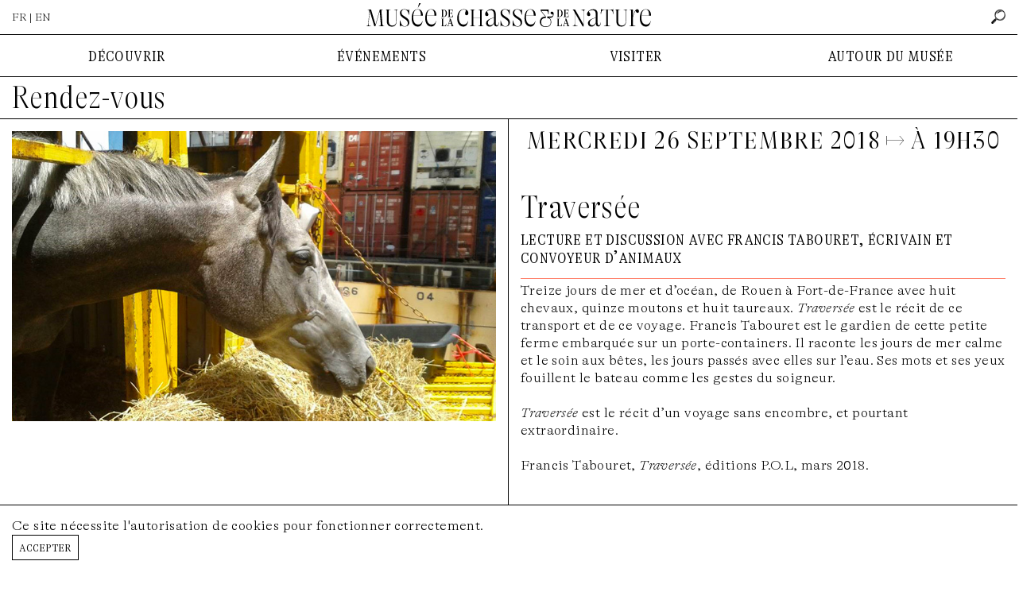

--- FILE ---
content_type: text/html; charset=UTF-8
request_url: https://www.chassenature.org/rendez-vous/traversee?year=2023
body_size: 27292
content:
<!DOCTYPE html>
<html lang="fr">
<head>
    <meta charset="utf-8">
    <meta http-equiv="X-UA-Compatible" content="IE=edge">
    <meta name="viewport" content="width=device-width, initial-scale=1">
    <title>Le Musée de la Chasse et de la Nature à Paris - Traversée</title>

        <link rel="canonical" href="https://www.chassenature.org/rendez-vous/traversee">
    <meta property="og:title" content="Traversée"/>
    <meta property="og:url" content="https://www.chassenature.org/rendez-vous/traversee"/>
    <meta property="og:image" content="https://www.chassenature.org/storage/162/traversee.jpg"/>
    <meta property="og:image:alt" content="Traversée">
    <meta property="og:description" content="Treize jours de mer et d’océan, de Rouen à Fort-de-France avec huit chevaux, quinze moutons et huit taureaux.&amp;nbsp;Traversée&amp;nbsp;est le récit de ce transport e..."/>
    <meta name="description" content="Treize jours de mer et d’océan, de Rouen à Fort-de-France avec huit chevaux, quinze moutons et huit taureaux.&amp;nbsp;Traversée&amp;nbsp;est le récit de ce transport e...">
    <meta property="og:site_name" content="Musée de la Chasse et de la Nature"/>
    <meta property="og:type" content="website"/>
    <meta name="twitter:card" content="summary_large_image">
    <meta name="twitter:site" content="@ChasseNature">
    <link rel="preload" as="font" href="https://www.chassenature.org/fonts/GTAlpina-Th.woff2" type="font/woff2" crossorigin="anonymous">
    <link rel="preload" as="font" href="https://www.chassenature.org/fonts/GTAlpinaFine-CnTh.woff2" type="font/woff2" crossorigin="anonymous">
    <link rel="preload" as="font" href="https://www.chassenature.org/fonts/GTAlpinaFine-CnThIt.woff2" type="font/woff2" crossorigin="anonymous">
    <link rel="apple-touch-icon" sizes="144x144" href="https://www.chassenature.org/apple-touch-icon.png">
    <link rel="icon" type="image/png" sizes="32x32" href="https://www.chassenature.org/favicon-32x32.png">
    <link rel="icon" type="image/png" sizes="16x16" href="https://www.chassenature.org/favicon-16x16.png">
    <link rel="manifest" href="https://www.chassenature.org/site.webmanifest">
    <link rel="mask-icon" href="https://www.chassenature.org/safari-pinned-tab.svg" color="#5bbad5">
    <meta name="msapplication-TileColor" content="#ffc40d">
    <meta name="theme-color" content="#ffffff">
    <link rel="stylesheet" type="text/css" href="https://www.chassenature.org/fonts/stylesheet.css" />
    <link rel="stylesheet" type="text/css" href="/css/site.css?id=d695c2710bd4228df915a741764837ac" />
    <link rel="stylesheet" type="text/css" href="/css/tiny-slider.css?id=afcf365e904cab0605984cb0e73114aa" />
    <script type="text/javascript" src="/js/site.js?id=d18c9b9635a19f616de9c0984bd7ce19"></script>
        <!-- Google tag (gtag.js) -->
<script async src="https://www.googletagmanager.com/gtag/js?id=G-WFW7FC3REZ"></script>
<script>
    window.dataLayer = window.dataLayer || [];
    function gtag(){dataLayer.push(arguments);}
    gtag('js', new Date());

    gtag('config', 'G-WFW7FC3REZ');
</script>
</head>
<body>
<input type="checkbox" id="nav-toggle" class="nav-toggle">
<div class="nav-top-mobile">
    <div class="lan">
                    FR &nbsp;|&nbsp; <a href="https://www.chassenature.org/en/rendez-vous/traversee">EN</a>
            </div>
    <label for="nav-toggle" class="nav-toggle-label">
        <span></span>
        <span></span>
        <span></span>
    </label>
</div>
<div class="nav-logo-mobile">
    <a href="https://www.chassenature.org"><img src="https://www.chassenature.org/images/logo/chassenature-logo-mobile.svg" alt="Musée de la Chasse et de la Nature" /></a>
</div>
<header class="">
    <ul class="nav-top">
        <li>
                            FR | <a href="https://www.chassenature.org/en/rendez-vous/traversee">EN</a>
                    </li>
        <li class="logo">
            <a href="https://www.chassenature.org"><img src="https://www.chassenature.org/images/logo/small/chassenature.svg" alt="Musée de la Chasse et de la Nature" /></a>
        </li>
        <li class="search-nav">
            <input class="hidden" id="search-input" type="text" name="search" placeholder="rechercher" />
        <a id="search" href="https://www.chassenature.org/search">
        <img src="https://www.chassenature.org/icons/search.png" alt="rechercher" />
    </a>
</li>
    </ul>

    </header>


<nav class="nav-menu">
    <ul class="nav-desktop">
        <li>
            DÉCOUVRIR
        </li>
        <li>
            ÉVÉNEMENTS
        </li>
        <li>
            VISITER
        </li>
        <li>
            AUTOUR DU MUSÉE
        </li>
    </ul>
    <div class="nav-submenu">
        <input type="checkbox" id="checkbox-nav-1" name="checkbox-nav" />
        <div>
            <ul>
                <li>
                    <label for="checkbox-nav-1">DÉCOUVRIR</label>
                </li>
                <li>
                    <a href="https://www.chassenature.org/le-musee">Le Musée</a>
                </li>
                <li>
                    <a href="https://www.chassenature.org/oeuvres">Œuvres choisies</a>
                </li>
                <li>
                    <a href="https://www.chassenature.org/visite-virtuelle">Visite virtuelle</a>

                </li>
                <li>
                    <a href="https://www.chassenature.org/la-fondation-francois-sommer">La Fondation François Sommer</a>
                </li>
            </ul>
        </div>

        <input type="checkbox" id="checkbox-nav-2" name="checkbox-nav" />
        <div>
            <ul>
                <li>
                    <label for="checkbox-nav-2">ÉVÉNEMENTS</label>

                </li>
                <li>
                    <a href="https://www.chassenature.org/expositions">Expositions</a>
                </li>
                <li>
                    <a href="https://www.chassenature.org/rendez-vous">Rendez-vous</a>
                </li>
            </ul>
        </div>

        <input type="checkbox" id="checkbox-nav-3" name="checkbox-nav" />
        <div>
            <ul>
                <li>
                    <label for="checkbox-nav-3">VISITER</label>
                </li>
                <li>
                    <a href="https://www.chassenature.org/acces-horaires">Accès/Horaires</a>
                </li>
                <li>
                    <a target="_blank" href="https://chassenature.tickeasy.com/fr-FR/accueil-billetterie">Billetterie</a>
                </li>
                <li>
                    <a target="_blank" href="https://chassenature.tickeasy.com/fr-FR/produits?famille=2108830974750400023">Enfants et familles</a>
                </li>
                <li>
                    <a href="https://www.chassenature.org/reservations-groupes">Réservations groupes</a>
                </li>
            </ul>
        </div>

        <input type="checkbox" id="checkbox-nav-4" name="checkbox-nav" />
        <div class="last">
            <ul>
                <li>
                    <label for="checkbox-nav-4">AUTOUR DU MUSÉE</label>
                </li>
                <li>
                    <a href="https://www.chassenature.org/podcasts">Podcasts</a>
                </li>
                <li>
                    <a href="https://www.chassenature.org/videos">Vidéos</a>
                </li>
                <li>
                    <a href="https://www.chassenature.org/billebaude">Revue <i>Billebaude</i> </a>
                </li>
                <li>
                    <a href="https://www.chassenature.org/documentaires">Fonds Documentaires</a>
                </li>
                <li>
                    <a href="https://www.chassenature.org/librairie-boutique">Librairie-boutique</a>
                </li>
            </ul>

        </div>

        <ul class="nav-secondary">
    <li>
        <a href="https://www.chassenature.org/contact">nous contacter</a>
    </li>
    <li>
        <a href="https://www.chassenature.org/livre-dor">livre d&#039;or</a>
    </li>
    <li>
        <a href="https://www.chassenature.org/amis-du-musee">amis du musée</a>
    </li>
    <li>
        <a href="https://www.chassenature.org/candidatures">candidatures</a>
    </li>
    <li>
        <a href="https://www.chassenature.org/presse">presse</a>
    </li>
</ul>
    </div>

</nav>
<main class="bg">
    <section class="rendezvous-view">
        <h1>
            <a href="https://www.chassenature.org/rendez-vous">Rendez-vous</a>
        </h1>

        <article>
            <div>
                <div class="article-media">
                    <div class="image-view">
    <div>
        <div class="image-view-element image-overlay-trigger">
            <div class="image image-5-3">
        <img src="https://www.chassenature.org/storage/162/traversee.jpg" alt="traversee">

    </div>
        </div>
        <div class="image-view-caption">
                        
                    </div>
    </div>
</div>
                </div>
            </div>
            <div>
                <h3 class="date">
                    mercredi 26 septembre 2018 <!-- mercredi 26 septembre 2018 -->
                                        ↦ À 19H30
                                    </h3>

                <h1>
                   Traversée
                </h1>

                                <div class="subtitle">
                    Lecture et discussion avec Francis Tabouret, écrivain et convoyeur d’animaux
                </div>
                
                
                
                                <div class="intro">
                    <p>Treize jours de mer et d’océan, de Rouen à Fort-de-France avec huit chevaux, quinze moutons et huit taureaux.&nbsp;<em>Traversée</em>&nbsp;est le récit de ce transport et de ce voyage. Francis Tabouret est le gardien de cette petite ferme embarquée sur un porte-containers. Il raconte les jours de mer calme et le soin aux bêtes, les jours passés avec elles sur l’eau. Ses mots et ses yeux fouillent le bateau comme les gestes du soigneur.&nbsp;</p><p><br></p><p><em>Traversée</em> est le récit d’un voyage sans encombre, et pourtant extraordinaire.</p><p><br></p><p>Francis Tabouret,&nbsp;<em>Traversée</em>, éditions P.O.L, mars 2018.</p>
                </div>
                                
                
                <div class="partners">
    </div>
            </div>
        </article>

        <div class="article-tabs">
            <input type="radio" id="tab-1" name="tab-group-1">

            <ul class="tabs">
                <li class="tab">
                    <label class="tab-label" for="tab-1">Informations pratiques</label>
                </li>
                <li class="tab">
                    <ul class="share">
   <li>
        Partager
   </li>
    <li>
        <a target="_blank" href="https://www.facebook.com/sharer/sharer.php?u=https://www.chassenature.org/rendez-vous/traversee"><img src="https://www.chassenature.org/icons/facebook.png" alt="Facebook" /></a>
    </li>
    <li>
        <a target="_blank" href="http://www.twitter.com/share?url=https://www.chassenature.org/rendez-vous/traversee"><img src="https://www.chassenature.org/icons/twitter.png" alt="Twitter" /></a>
    </li>
</ul>
                </li>
            </ul>

            <div class="tab-content">
                <div>
                
                </div>
                <div>
                                    </div>
            </div>
        </div>
    </section>

    <section class="rendezvous-index">
        <h3>
            rendez-vous à venir
        </h3>
        <div class="row">
        <div class="frame-a box col-rdv col-4" href="https://www.chassenature.org/rendez-vous/ateliers-jeune-public-autour-de-la-licorne-l-etoile-et-la-lune">
    <span class="frame-a__side t f2"></span>
    <span class="frame-a__side b f2"></span>
    <span class="frame-a__side l f2"></span>
    <span class="frame-a__side r f2"></span>
        <a class="frame-a__slot" href="https://www.chassenature.org/rendez-vous/ateliers-jeune-public-autour-de-la-licorne-l-etoile-et-la-lune">
        <div class="box-image">
            <div class="image image-5-3">
                <img  srcset="https://www.chassenature.org/storage/1381/responsive-images/5___media_library_original_908_543.png 908w, https://www.chassenature.org/storage/1381/responsive-images/5___media_library_original_759_454.png 759w, https://www.chassenature.org/storage/1381/responsive-images/5___media_library_original_635_380.png 635w, https://www.chassenature.org/storage/1381/responsive-images/5___media_library_original_531_318.png 531w, https://www.chassenature.org/storage/1381/responsive-images/5___media_library_original_444_266.png 444w, https://www.chassenature.org/storage/1381/responsive-images/5___media_library_original_372_222.png 372w, https://www.chassenature.org/storage/1381/responsive-images/5___media_library_original_311_186.png 311w, https://www.chassenature.org/storage/1381/responsive-images/5___media_library_original_260_155.png 260w, https://www.chassenature.org/storage/1381/responsive-images/5___media_library_original_218_130.png 218w, https://www.chassenature.org/storage/1381/responsive-images/5___media_library_original_182_109.png 182w, https://www.chassenature.org/storage/1381/responsive-images/5___media_library_original_152_91.png 152w, https://www.chassenature.org/storage/1381/responsive-images/5___media_library_original_127_76.png 127w, https://www.chassenature.org/storage/1381/responsive-images/5___media_library_original_106_63.png 106w, [data-uri] 32w" onload="window.requestAnimationFrame(function(){if(!(size=getBoundingClientRect().width))return;onload=null;sizes=Math.ceil(size/window.innerWidth*100)+'vw';});" sizes="1px" src="https://www.chassenature.org/storage/1381/5.png" width="908" height="543" alt="5.png">

            </div>
        </div>
        <div class="box-body">
            <h2>Ateliers jeune public autour de "La licorne, l'étoile et la lune"</h2>
            <div class="subtitle">
                création en famille
            </div>
            <div class="date">
                🕢 du 21 janvier au 28 janvier 2026, 
            </div>
        </div>
    </a>
    </div>
        <div class="frame-a box col-rdv col-4" href="https://www.chassenature.org/rendez-vous/les-rencontres-de-la-librairie-avec-christophe-dabitch-et-nylso">
    <span class="frame-a__side t f0"></span>
    <span class="frame-a__side b f0"></span>
    <span class="frame-a__side l f0"></span>
    <span class="frame-a__side r f0"></span>
        <a class="frame-a__slot" href="https://www.chassenature.org/rendez-vous/les-rencontres-de-la-librairie-avec-christophe-dabitch-et-nylso">
        <div class="box-image">
            <div class="image image-5-3">
                <img  srcset="https://www.chassenature.org/storage/1444/responsive-images/1___media_library_original_908_543.png 908w, https://www.chassenature.org/storage/1444/responsive-images/1___media_library_original_759_454.png 759w, https://www.chassenature.org/storage/1444/responsive-images/1___media_library_original_635_380.png 635w, https://www.chassenature.org/storage/1444/responsive-images/1___media_library_original_531_318.png 531w, https://www.chassenature.org/storage/1444/responsive-images/1___media_library_original_444_266.png 444w, https://www.chassenature.org/storage/1444/responsive-images/1___media_library_original_372_222.png 372w, https://www.chassenature.org/storage/1444/responsive-images/1___media_library_original_311_186.png 311w, https://www.chassenature.org/storage/1444/responsive-images/1___media_library_original_260_155.png 260w, https://www.chassenature.org/storage/1444/responsive-images/1___media_library_original_218_130.png 218w, https://www.chassenature.org/storage/1444/responsive-images/1___media_library_original_182_109.png 182w, [data-uri] 32w" onload="window.requestAnimationFrame(function(){if(!(size=getBoundingClientRect().width))return;onload=null;sizes=Math.ceil(size/window.innerWidth*100)+'vw';});" sizes="1px" src="https://www.chassenature.org/storage/1444/1.png" width="908" height="543" alt="1.png">

            </div>
        </div>
        <div class="box-body">
            <h2>Les rencontres de la librairie avec Christophe Dabitch et Nylso</h2>
            <div class="subtitle">
                L’homme à la licorne
            </div>
            <div class="date">
                🕢 mercredi 21 janvier 2026, 19h30
            </div>
        </div>
    </a>
    </div>
        <div class="frame-a box col-rdv col-4" href="https://www.chassenature.org/rendez-vous/vacances-en-couleurs-avec-l-artiste-sarah-despoisse">
    <span class="frame-a__side t f0"></span>
    <span class="frame-a__side b f0"></span>
    <span class="frame-a__side l f0"></span>
    <span class="frame-a__side r f0"></span>
        <a class="frame-a__slot" href="https://www.chassenature.org/rendez-vous/vacances-en-couleurs-avec-l-artiste-sarah-despoisse">
        <div class="box-image">
            <div class="image image-5-3">
                <img  srcset="https://www.chassenature.org/storage/1377/responsive-images/1___media_library_original_908_543.png 908w, https://www.chassenature.org/storage/1377/responsive-images/1___media_library_original_759_454.png 759w, https://www.chassenature.org/storage/1377/responsive-images/1___media_library_original_635_380.png 635w, https://www.chassenature.org/storage/1377/responsive-images/1___media_library_original_531_318.png 531w, https://www.chassenature.org/storage/1377/responsive-images/1___media_library_original_444_266.png 444w, https://www.chassenature.org/storage/1377/responsive-images/1___media_library_original_372_222.png 372w, https://www.chassenature.org/storage/1377/responsive-images/1___media_library_original_311_186.png 311w, https://www.chassenature.org/storage/1377/responsive-images/1___media_library_original_260_155.png 260w, https://www.chassenature.org/storage/1377/responsive-images/1___media_library_original_218_130.png 218w, https://www.chassenature.org/storage/1377/responsive-images/1___media_library_original_182_109.png 182w, https://www.chassenature.org/storage/1377/responsive-images/1___media_library_original_152_91.png 152w, https://www.chassenature.org/storage/1377/responsive-images/1___media_library_original_127_76.png 127w, https://www.chassenature.org/storage/1377/responsive-images/1___media_library_original_106_63.png 106w, https://www.chassenature.org/storage/1377/responsive-images/1___media_library_original_89_53.png 89w, [data-uri] 32w" onload="window.requestAnimationFrame(function(){if(!(size=getBoundingClientRect().width))return;onload=null;sizes=Math.ceil(size/window.innerWidth*100)+'vw';});" sizes="1px" src="https://www.chassenature.org/storage/1377/1.png" width="908" height="543" alt="1.png">

            </div>
        </div>
        <div class="box-body">
            <h2>Vacances en couleurs avec l'artiste Sarah Despoisse</h2>
            <div class="subtitle">
                Atelier jeune public avec l'artiste Sarah Despoisse
            </div>
            <div class="date">
                🕢 du 26 janvier au  6 mars 2026, 
            </div>
        </div>
    </a>
    </div>
        <div class="frame-a box col-rdv col-4" href="https://www.chassenature.org/rendez-vous/lire-la-nature-2026">
    <span class="frame-a__side t f1"></span>
    <span class="frame-a__side b f1"></span>
    <span class="frame-a__side l f1"></span>
    <span class="frame-a__side r f1"></span>
        <a class="frame-a__slot" href="https://www.chassenature.org/rendez-vous/lire-la-nature-2026">
        <div class="box-image">
            <div class="image image-5-3">
                <img  srcset="https://www.chassenature.org/storage/1416/responsive-images/Design-sans-titre-%285%29___media_library_original_1239_800.png 1239w, https://www.chassenature.org/storage/1416/responsive-images/Design-sans-titre-%285%29___media_library_original_1036_669.png 1036w, https://www.chassenature.org/storage/1416/responsive-images/Design-sans-titre-%285%29___media_library_original_867_560.png 867w, https://www.chassenature.org/storage/1416/responsive-images/Design-sans-titre-%285%29___media_library_original_725_468.png 725w, https://www.chassenature.org/storage/1416/responsive-images/Design-sans-titre-%285%29___media_library_original_607_392.png 607w, https://www.chassenature.org/storage/1416/responsive-images/Design-sans-titre-%285%29___media_library_original_507_327.png 507w, https://www.chassenature.org/storage/1416/responsive-images/Design-sans-titre-%285%29___media_library_original_424_274.png 424w, https://www.chassenature.org/storage/1416/responsive-images/Design-sans-titre-%285%29___media_library_original_355_229.png 355w, https://www.chassenature.org/storage/1416/responsive-images/Design-sans-titre-%285%29___media_library_original_297_192.png 297w, https://www.chassenature.org/storage/1416/responsive-images/Design-sans-titre-%285%29___media_library_original_248_160.png 248w, https://www.chassenature.org/storage/1416/responsive-images/Design-sans-titre-%285%29___media_library_original_208_134.png 208w, https://www.chassenature.org/storage/1416/responsive-images/Design-sans-titre-%285%29___media_library_original_174_112.png 174w, https://www.chassenature.org/storage/1416/responsive-images/Design-sans-titre-%285%29___media_library_original_145_94.png 145w, [data-uri] 32w" onload="window.requestAnimationFrame(function(){if(!(size=getBoundingClientRect().width))return;onload=null;sizes=Math.ceil(size/window.innerWidth*100)+'vw';});" sizes="1px" src="https://www.chassenature.org/storage/1416/Design-sans-titre-(5).png" width="1239" height="800" alt="Design sans titre (5).png">

            </div>
        </div>
        <div class="box-body">
            <h2>Lire la nature 2026</h2>
            <div class="subtitle">
                demandez le programme, changez de regard sur le vivant
            </div>
            <div class="date">
                🕢 du 31 janvier au  1 février 2026, 10H-19H
            </div>
        </div>
    </a>
    </div>
    </div>
    </section>
    <section class="rendezvous-index rendezvous-archive">
    <h3>rendez-vous passés</h3>
    <ul class="filter">
    
    <li>
        <a class="archive-list-link " data-url="https://www.chassenature.org/rendez-vous/2026" href="https://www.chassenature.org/rendez-vous/traversee?year=2026">2026</a>
    </li>
    <li>
        <a class="archive-list-link " data-url="https://www.chassenature.org/rendez-vous/2025" href="https://www.chassenature.org/rendez-vous/traversee?year=2025">2025</a>
    </li>
    <li>
        <a class="archive-list-link " data-url="https://www.chassenature.org/rendez-vous/2024" href="https://www.chassenature.org/rendez-vous/traversee?year=2024">2024</a>
    </li>
    <li>
        <a class="archive-list-link  current " data-url="https://www.chassenature.org/rendez-vous/2023" href="https://www.chassenature.org/rendez-vous/traversee?year=2023">2023</a>
    </li>
    <li>
        <a class="archive-list-link " data-url="https://www.chassenature.org/rendez-vous/2022" href="https://www.chassenature.org/rendez-vous/traversee?year=2022">2022</a>
    </li>
    <li>
        <a class="archive-list-link " data-url="https://www.chassenature.org/rendez-vous/2021" href="https://www.chassenature.org/rendez-vous/traversee?year=2021">2021</a>
    </li>
    <li>
        <a class="archive-list-link " data-url="https://www.chassenature.org/rendez-vous/2019" href="https://www.chassenature.org/rendez-vous/traversee?year=2019">2019</a>
    </li>
    <li>
        <a class="archive-list-link " data-url="https://www.chassenature.org/rendez-vous/2018" href="https://www.chassenature.org/rendez-vous/traversee?year=2018">2018</a>
    </li>
    <li>
        <a class="archive-list-link " data-url="https://www.chassenature.org/rendez-vous/2017" href="https://www.chassenature.org/rendez-vous/traversee?year=2017">2017</a>
    </li>
    <li>
        <a class="archive-list-link " data-url="https://www.chassenature.org/rendez-vous/2016" href="https://www.chassenature.org/rendez-vous/traversee?year=2016">2016</a>
    </li>
</ul>
<div class="row" id="archive-list">
    <div class="frame-a box col-rdv col-4" href="https://www.chassenature.org/rendez-vous/le-vin-et-nous-une-passion-tourmentee">
    <span class="frame-a__side t f0"></span>
    <span class="frame-a__side b f0"></span>
    <span class="frame-a__side l f0"></span>
    <span class="frame-a__side r f0"></span>
        <a class="frame-a__slot" href="https://www.chassenature.org/rendez-vous/le-vin-et-nous-une-passion-tourmentee">
        <div class="box-image">
            <div class="image image-5-3">
                <img  srcset="https://www.chassenature.org/storage/1064/responsive-images/Design-sans-titre-%2853%29___media_library_original_908_543.jpg 908w, https://www.chassenature.org/storage/1064/responsive-images/Design-sans-titre-%2853%29___media_library_original_759_454.jpg 759w, https://www.chassenature.org/storage/1064/responsive-images/Design-sans-titre-%2853%29___media_library_original_635_380.jpg 635w, https://www.chassenature.org/storage/1064/responsive-images/Design-sans-titre-%2853%29___media_library_original_531_318.jpg 531w, https://www.chassenature.org/storage/1064/responsive-images/Design-sans-titre-%2853%29___media_library_original_444_266.jpg 444w, [data-uri] 32w" onload="window.requestAnimationFrame(function(){if(!(size=getBoundingClientRect().width))return;onload=null;sizes=Math.ceil(size/window.innerWidth*100)+'vw';});" sizes="1px" src="https://www.chassenature.org/storage/1064/Design-sans-titre-(53).jpg" width="908" height="543" alt="Design sans titre (53).jpg">

            </div>
        </div>
        <div class="box-body">
            <h4>Le vin et nous, une passion tourmentée ?</h4>
            <div class="subtitle">
                Nocturne avec la revue ZADIG
            </div>
            <div class="date">
                🕢 mercredi 13 décembre 2023, 20h
            </div>
        </div>
    </a>
    </div>
        <div class="frame-a box col-rdv col-4" href="https://www.chassenature.org/rendez-vous/sans-reserve">
    <span class="frame-a__side t f1"></span>
    <span class="frame-a__side b f1"></span>
    <span class="frame-a__side l f1"></span>
    <span class="frame-a__side r f1"></span>
        <a class="frame-a__slot" href="https://www.chassenature.org/rendez-vous/sans-reserve">
        <div class="box-image">
            <div class="image image-5-3">
                <img  srcset="https://www.chassenature.org/storage/998/responsive-images/Design-sans-titre-%2828%29___media_library_original_908_543.jpg 908w, https://www.chassenature.org/storage/998/responsive-images/Design-sans-titre-%2828%29___media_library_original_759_454.jpg 759w, https://www.chassenature.org/storage/998/responsive-images/Design-sans-titre-%2828%29___media_library_original_635_380.jpg 635w, https://www.chassenature.org/storage/998/responsive-images/Design-sans-titre-%2828%29___media_library_original_531_318.jpg 531w, https://www.chassenature.org/storage/998/responsive-images/Design-sans-titre-%2828%29___media_library_original_444_266.jpg 444w, https://www.chassenature.org/storage/998/responsive-images/Design-sans-titre-%2828%29___media_library_original_372_222.jpg 372w, https://www.chassenature.org/storage/998/responsive-images/Design-sans-titre-%2828%29___media_library_original_311_186.jpg 311w, https://www.chassenature.org/storage/998/responsive-images/Design-sans-titre-%2828%29___media_library_original_260_155.jpg 260w, [data-uri] 32w" onload="window.requestAnimationFrame(function(){if(!(size=getBoundingClientRect().width))return;onload=null;sizes=Math.ceil(size/window.innerWidth*100)+'vw';});" sizes="1px" src="https://www.chassenature.org/storage/998/Design-sans-titre-(28).jpg" width="908" height="543" alt="Design sans titre (28).jpg">

            </div>
        </div>
        <div class="box-body">
            <h4>sans réserve</h4>
            <div class="subtitle">
                LE NOUVEAU RENDEZ-VOUS DE LA CRÉATION ENGAGÉE POUR L’ÉCOLOGIE, par COAL
            </div>
            <div class="date">
                🕢 mercredi  6 décembre 2023, 11h-21h30
            </div>
        </div>
    </a>
    </div>
        <div class="frame-a box col-rdv col-4" href="https://www.chassenature.org/rendez-vous/le-cheval-a-paris">
    <span class="frame-a__side t f0"></span>
    <span class="frame-a__side b f0"></span>
    <span class="frame-a__side l f0"></span>
    <span class="frame-a__side r f0"></span>
        <a class="frame-a__slot" href="https://www.chassenature.org/rendez-vous/le-cheval-a-paris">
        <div class="box-image">
            <div class="image image-5-3">
                <img  srcset="https://www.chassenature.org/storage/1054/responsive-images/Design-sans-titre-%2848%29___media_library_original_908_543.jpg 908w, https://www.chassenature.org/storage/1054/responsive-images/Design-sans-titre-%2848%29___media_library_original_759_454.jpg 759w, https://www.chassenature.org/storage/1054/responsive-images/Design-sans-titre-%2848%29___media_library_original_635_380.jpg 635w, https://www.chassenature.org/storage/1054/responsive-images/Design-sans-titre-%2848%29___media_library_original_531_318.jpg 531w, [data-uri] 32w" onload="window.requestAnimationFrame(function(){if(!(size=getBoundingClientRect().width))return;onload=null;sizes=Math.ceil(size/window.innerWidth*100)+'vw';});" sizes="1px" src="https://www.chassenature.org/storage/1054/Design-sans-titre-(48).jpg" width="908" height="543" alt="Design sans titre (48).jpg">

            </div>
        </div>
        <div class="box-body">
            <h4>Le cheval à Paris</h4>
            <div class="subtitle">
                Colloque de la Mission Française pour la Culture Équestre
            </div>
            <div class="date">
                🕢 mardi  5 décembre 2023, 9h-18h
            </div>
        </div>
    </a>
    </div>
        <div class="frame-a box col-rdv col-4" href="https://www.chassenature.org/rendez-vous/une-visite-exceptionnelle-avec-l-artiste-maria-loizidou">
    <span class="frame-a__side t f1"></span>
    <span class="frame-a__side b f1"></span>
    <span class="frame-a__side l f1"></span>
    <span class="frame-a__side r f1"></span>
        <a class="frame-a__slot" href="https://www.chassenature.org/rendez-vous/une-visite-exceptionnelle-avec-l-artiste-maria-loizidou">
        <div class="box-image">
            <div class="image image-5-3">
                <img  srcset="https://www.chassenature.org/storage/1065/responsive-images/Design-sans-titre-%286%29___media_library_original_908_543.png 908w, https://www.chassenature.org/storage/1065/responsive-images/Design-sans-titre-%286%29___media_library_original_759_454.png 759w, https://www.chassenature.org/storage/1065/responsive-images/Design-sans-titre-%286%29___media_library_original_635_380.png 635w, https://www.chassenature.org/storage/1065/responsive-images/Design-sans-titre-%286%29___media_library_original_531_318.png 531w, https://www.chassenature.org/storage/1065/responsive-images/Design-sans-titre-%286%29___media_library_original_444_266.png 444w, https://www.chassenature.org/storage/1065/responsive-images/Design-sans-titre-%286%29___media_library_original_372_222.png 372w, https://www.chassenature.org/storage/1065/responsive-images/Design-sans-titre-%286%29___media_library_original_311_186.png 311w, https://www.chassenature.org/storage/1065/responsive-images/Design-sans-titre-%286%29___media_library_original_260_155.png 260w, https://www.chassenature.org/storage/1065/responsive-images/Design-sans-titre-%286%29___media_library_original_218_130.png 218w, https://www.chassenature.org/storage/1065/responsive-images/Design-sans-titre-%286%29___media_library_original_182_109.png 182w, https://www.chassenature.org/storage/1065/responsive-images/Design-sans-titre-%286%29___media_library_original_152_91.png 152w, https://www.chassenature.org/storage/1065/responsive-images/Design-sans-titre-%286%29___media_library_original_127_76.png 127w, https://www.chassenature.org/storage/1065/responsive-images/Design-sans-titre-%286%29___media_library_original_106_63.png 106w, [data-uri] 32w" onload="window.requestAnimationFrame(function(){if(!(size=getBoundingClientRect().width))return;onload=null;sizes=Math.ceil(size/window.innerWidth*100)+'vw';});" sizes="1px" src="https://www.chassenature.org/storage/1065/Design-sans-titre-(6).png" width="908" height="543" alt="Design sans titre (6).png">

            </div>
        </div>
        <div class="box-body">
            <h4>Une visite exceptionnelle avec l'artiste Maria Loizidou</h4>
            <div class="subtitle">
                Installtion "Moi Balbuzard Migrant"
            </div>
            <div class="date">
                🕢 samedi  2 décembre 2023, 15h-16h30
            </div>
        </div>
    </a>
    </div>
        <div class="frame-a box col-rdv col-4" href="https://www.chassenature.org/rendez-vous/les-petites-conferences-lumieres-pour-enfants">
    <span class="frame-a__side t f1"></span>
    <span class="frame-a__side b f1"></span>
    <span class="frame-a__side l f1"></span>
    <span class="frame-a__side r f1"></span>
        <a class="frame-a__slot" href="https://www.chassenature.org/rendez-vous/les-petites-conferences-lumieres-pour-enfants">
        <div class="box-image">
            <div class="image image-5-3">
                <img  srcset="https://www.chassenature.org/storage/1060/responsive-images/Design-sans-titre-%2852%29___media_library_original_908_543.jpg 908w, https://www.chassenature.org/storage/1060/responsive-images/Design-sans-titre-%2852%29___media_library_original_759_454.jpg 759w, https://www.chassenature.org/storage/1060/responsive-images/Design-sans-titre-%2852%29___media_library_original_635_380.jpg 635w, https://www.chassenature.org/storage/1060/responsive-images/Design-sans-titre-%2852%29___media_library_original_531_318.jpg 531w, https://www.chassenature.org/storage/1060/responsive-images/Design-sans-titre-%2852%29___media_library_original_444_266.jpg 444w, https://www.chassenature.org/storage/1060/responsive-images/Design-sans-titre-%2852%29___media_library_original_372_222.jpg 372w, https://www.chassenature.org/storage/1060/responsive-images/Design-sans-titre-%2852%29___media_library_original_311_186.jpg 311w, [data-uri] 32w" onload="window.requestAnimationFrame(function(){if(!(size=getBoundingClientRect().width))return;onload=null;sizes=Math.ceil(size/window.innerWidth*100)+'vw';});" sizes="1px" src="https://www.chassenature.org/storage/1060/Design-sans-titre-(52).jpg" width="908" height="543" alt="Design sans titre (52).jpg">

            </div>
        </div>
        <div class="box-body">
            <h4>Les petites conférences « Lumières pour enfants »</h4>
            <div class="subtitle">
                La cabane par Gilles Tiberghien, conférence Jeune public à partir de 8 ans
            </div>
            <div class="date">
                🕢 dimanche 26 novembre 2023, 15h
            </div>
        </div>
    </a>
    </div>
        <div class="frame-a box col-rdv col-4" href="https://www.chassenature.org/rendez-vous/animaux-prestige-et-luxe">
    <span class="frame-a__side t f0"></span>
    <span class="frame-a__side b f0"></span>
    <span class="frame-a__side l f0"></span>
    <span class="frame-a__side r f0"></span>
        <a class="frame-a__slot" href="https://www.chassenature.org/rendez-vous/animaux-prestige-et-luxe">
        <div class="box-image">
            <div class="image image-5-3">
                <img  srcset="https://www.chassenature.org/storage/1053/responsive-images/Design-sans-titre-%2848%29___media_library_original_908_543.jpg 908w, https://www.chassenature.org/storage/1053/responsive-images/Design-sans-titre-%2848%29___media_library_original_759_454.jpg 759w, https://www.chassenature.org/storage/1053/responsive-images/Design-sans-titre-%2848%29___media_library_original_635_380.jpg 635w, https://www.chassenature.org/storage/1053/responsive-images/Design-sans-titre-%2848%29___media_library_original_531_318.jpg 531w, https://www.chassenature.org/storage/1053/responsive-images/Design-sans-titre-%2848%29___media_library_original_444_266.jpg 444w, https://www.chassenature.org/storage/1053/responsive-images/Design-sans-titre-%2848%29___media_library_original_372_222.jpg 372w, https://www.chassenature.org/storage/1053/responsive-images/Design-sans-titre-%2848%29___media_library_original_311_186.jpg 311w, [data-uri] 32w" onload="window.requestAnimationFrame(function(){if(!(size=getBoundingClientRect().width))return;onload=null;sizes=Math.ceil(size/window.innerWidth*100)+'vw';});" sizes="1px" src="https://www.chassenature.org/storage/1053/Design-sans-titre-(48).jpg" width="908" height="543" alt="Design sans titre (48).jpg">

            </div>
        </div>
        <div class="box-body">
            <h4>ANIMAUX, PRESTIGE ET LUXE</h4>
            <div class="subtitle">
                Journée d’étude de la Société d’éthnozootechnie (SEZ)
            </div>
            <div class="date">
                🕢 jeudi 23 novembre 2023, 9h45-17h30
            </div>
        </div>
    </a>
    </div>
        <div class="frame-a box col-rdv col-4" href="https://www.chassenature.org/rendez-vous/le-sanglier-bete-noire-de-nos-campagnes">
    <span class="frame-a__side t f1"></span>
    <span class="frame-a__side b f1"></span>
    <span class="frame-a__side l f1"></span>
    <span class="frame-a__side r f1"></span>
        <a class="frame-a__slot" href="https://www.chassenature.org/rendez-vous/le-sanglier-bete-noire-de-nos-campagnes">
        <div class="box-image">
            <div class="image image-5-3">
                <img  srcset="https://www.chassenature.org/storage/1046/responsive-images/2___media_library_original_1239_800.png 1239w, https://www.chassenature.org/storage/1046/responsive-images/2___media_library_original_1036_669.png 1036w, https://www.chassenature.org/storage/1046/responsive-images/2___media_library_original_867_560.png 867w, https://www.chassenature.org/storage/1046/responsive-images/2___media_library_original_725_468.png 725w, https://www.chassenature.org/storage/1046/responsive-images/2___media_library_original_607_392.png 607w, https://www.chassenature.org/storage/1046/responsive-images/2___media_library_original_507_327.png 507w, https://www.chassenature.org/storage/1046/responsive-images/2___media_library_original_424_274.png 424w, https://www.chassenature.org/storage/1046/responsive-images/2___media_library_original_355_229.png 355w, https://www.chassenature.org/storage/1046/responsive-images/2___media_library_original_297_192.png 297w, https://www.chassenature.org/storage/1046/responsive-images/2___media_library_original_248_160.png 248w, https://www.chassenature.org/storage/1046/responsive-images/2___media_library_original_208_134.png 208w, https://www.chassenature.org/storage/1046/responsive-images/2___media_library_original_174_112.png 174w, https://www.chassenature.org/storage/1046/responsive-images/2___media_library_original_145_94.png 145w, https://www.chassenature.org/storage/1046/responsive-images/2___media_library_original_121_78.png 121w, https://www.chassenature.org/storage/1046/responsive-images/2___media_library_original_102_66.png 102w, [data-uri] 32w" onload="window.requestAnimationFrame(function(){if(!(size=getBoundingClientRect().width))return;onload=null;sizes=Math.ceil(size/window.innerWidth*100)+'vw';});" sizes="1px" src="https://www.chassenature.org/storage/1046/2.png" width="1239" height="800" alt="2.png">

            </div>
        </div>
        <div class="box-body">
            <h4>Le sanglier, bête noire de nos campagnes ?</h4>
            <div class="subtitle">
                Les Rencontres Homme-Nature #4
            </div>
            <div class="date">
                🕢 mercredi 22 novembre 2023, 19h00
            </div>
        </div>
    </a>
    </div>
        <div class="frame-a box col-rdv col-4" href="https://www.chassenature.org/rendez-vous/les-dedicaces-de-la-librairie-du-musee">
    <span class="frame-a__side t f0"></span>
    <span class="frame-a__side b f0"></span>
    <span class="frame-a__side l f0"></span>
    <span class="frame-a__side r f0"></span>
        <a class="frame-a__slot" href="https://www.chassenature.org/rendez-vous/les-dedicaces-de-la-librairie-du-musee">
        <div class="box-image">
            <div class="image image-5-3">
                <img  srcset="https://www.chassenature.org/storage/1056/responsive-images/Design-sans-titre-%2850%29___media_library_original_908_543.jpg 908w, https://www.chassenature.org/storage/1056/responsive-images/Design-sans-titre-%2850%29___media_library_original_759_454.jpg 759w, https://www.chassenature.org/storage/1056/responsive-images/Design-sans-titre-%2850%29___media_library_original_635_380.jpg 635w, https://www.chassenature.org/storage/1056/responsive-images/Design-sans-titre-%2850%29___media_library_original_531_318.jpg 531w, https://www.chassenature.org/storage/1056/responsive-images/Design-sans-titre-%2850%29___media_library_original_444_266.jpg 444w, https://www.chassenature.org/storage/1056/responsive-images/Design-sans-titre-%2850%29___media_library_original_372_222.jpg 372w, https://www.chassenature.org/storage/1056/responsive-images/Design-sans-titre-%2850%29___media_library_original_311_186.jpg 311w, [data-uri] 32w" onload="window.requestAnimationFrame(function(){if(!(size=getBoundingClientRect().width))return;onload=null;sizes=Math.ceil(size/window.innerWidth*100)+'vw';});" sizes="1px" src="https://www.chassenature.org/storage/1056/Design-sans-titre-(50).jpg" width="908" height="543" alt="Design sans titre (50).jpg">

            </div>
        </div>
        <div class="box-body">
            <h4>Les dédicaces de la librairie du musée</h4>
            <div class="subtitle">
                Lancement du numéro "Imaginaires de la chasse" de la revue "La Grande Oreille"
            </div>
            <div class="date">
                🕢 jeudi 16 novembre 2023, 19:00
            </div>
        </div>
    </a>
    </div>
        <div class="frame-a box col-rdv col-4" href="https://www.chassenature.org/rendez-vous/quand-l-art-seme-en-foret">
    <span class="frame-a__side t f2"></span>
    <span class="frame-a__side b f2"></span>
    <span class="frame-a__side l f2"></span>
    <span class="frame-a__side r f2"></span>
        <a class="frame-a__slot" href="https://www.chassenature.org/rendez-vous/quand-l-art-seme-en-foret">
        <div class="box-image">
            <div class="image image-5-3">
                <img  srcset="https://www.chassenature.org/storage/1043/responsive-images/2___media_library_original_908_543.jpg 908w, https://www.chassenature.org/storage/1043/responsive-images/2___media_library_original_759_454.jpg 759w, https://www.chassenature.org/storage/1043/responsive-images/2___media_library_original_635_380.jpg 635w, https://www.chassenature.org/storage/1043/responsive-images/2___media_library_original_531_318.jpg 531w, https://www.chassenature.org/storage/1043/responsive-images/2___media_library_original_444_266.jpg 444w, https://www.chassenature.org/storage/1043/responsive-images/2___media_library_original_372_222.jpg 372w, https://www.chassenature.org/storage/1043/responsive-images/2___media_library_original_311_186.jpg 311w, [data-uri] 32w" onload="window.requestAnimationFrame(function(){if(!(size=getBoundingClientRect().width))return;onload=null;sizes=Math.ceil(size/window.innerWidth*100)+'vw';});" sizes="1px" src="https://www.chassenature.org/storage/1043/2.jpg" width="908" height="543" alt="2.jpg">

            </div>
        </div>
        <div class="box-body">
            <h4>Quand l'art sème en forêt</h4>
            <div class="subtitle">
                Nocturne spéciale avec l'association culturelle Vent des forêts
            </div>
            <div class="date">
                🕢 mercredi 15 novembre 2023, 19h30
            </div>
        </div>
    </a>
    </div>
        <div class="frame-a box col-rdv col-4" href="https://www.chassenature.org/rendez-vous/soiree-billebaude-le-singe">
    <span class="frame-a__side t f1"></span>
    <span class="frame-a__side b f1"></span>
    <span class="frame-a__side l f1"></span>
    <span class="frame-a__side r f1"></span>
        <a class="frame-a__slot" href="https://www.chassenature.org/rendez-vous/soiree-billebaude-le-singe">
        <div class="box-image">
            <div class="image image-5-3">
                <img  srcset="https://www.chassenature.org/storage/1048/responsive-images/1___media_library_original_908_543.jpg 908w, https://www.chassenature.org/storage/1048/responsive-images/1___media_library_original_759_454.jpg 759w, https://www.chassenature.org/storage/1048/responsive-images/1___media_library_original_635_380.jpg 635w, https://www.chassenature.org/storage/1048/responsive-images/1___media_library_original_531_318.jpg 531w, https://www.chassenature.org/storage/1048/responsive-images/1___media_library_original_444_266.jpg 444w, https://www.chassenature.org/storage/1048/responsive-images/1___media_library_original_372_222.jpg 372w, https://www.chassenature.org/storage/1048/responsive-images/1___media_library_original_311_186.jpg 311w, [data-uri] 32w" onload="window.requestAnimationFrame(function(){if(!(size=getBoundingClientRect().width))return;onload=null;sizes=Math.ceil(size/window.innerWidth*100)+'vw';});" sizes="1px" src="https://www.chassenature.org/storage/1048/1.jpg" width="908" height="543" alt="1.jpg">

            </div>
        </div>
        <div class="box-body">
            <h4>Soirée "Billebaude" : Le Singe</h4>
            <div class="subtitle">
                Soirée de lancement du 23ème numéro de la revue "Billebaude"
            </div>
            <div class="date">
                🕢 mercredi  8 novembre 2023, 19h30
            </div>
        </div>
    </a>
    </div>
        <div class="frame-a box col-rdv col-4" href="https://www.chassenature.org/rendez-vous/disparition">
    <span class="frame-a__side t f2"></span>
    <span class="frame-a__side b f2"></span>
    <span class="frame-a__side l f2"></span>
    <span class="frame-a__side r f2"></span>
        <a class="frame-a__slot" href="https://www.chassenature.org/rendez-vous/disparition">
        <div class="box-image">
            <div class="image image-5-3">
                <img  srcset="https://www.chassenature.org/storage/1024/responsive-images/Raphael-nb2___media_library_original_2069_3000.jpg 2069w, https://www.chassenature.org/storage/1024/responsive-images/Raphael-nb2___media_library_original_1731_2510.jpg 1731w, https://www.chassenature.org/storage/1024/responsive-images/Raphael-nb2___media_library_original_1448_2100.jpg 1448w, https://www.chassenature.org/storage/1024/responsive-images/Raphael-nb2___media_library_original_1211_1756.jpg 1211w, https://www.chassenature.org/storage/1024/responsive-images/Raphael-nb2___media_library_original_1013_1469.jpg 1013w, https://www.chassenature.org/storage/1024/responsive-images/Raphael-nb2___media_library_original_848_1230.jpg 848w, https://www.chassenature.org/storage/1024/responsive-images/Raphael-nb2___media_library_original_709_1028.jpg 709w, https://www.chassenature.org/storage/1024/responsive-images/Raphael-nb2___media_library_original_593_860.jpg 593w, https://www.chassenature.org/storage/1024/responsive-images/Raphael-nb2___media_library_original_496_719.jpg 496w, https://www.chassenature.org/storage/1024/responsive-images/Raphael-nb2___media_library_original_415_602.jpg 415w, https://www.chassenature.org/storage/1024/responsive-images/Raphael-nb2___media_library_original_347_503.jpg 347w, https://www.chassenature.org/storage/1024/responsive-images/Raphael-nb2___media_library_original_290_420.jpg 290w, https://www.chassenature.org/storage/1024/responsive-images/Raphael-nb2___media_library_original_243_352.jpg 243w, https://www.chassenature.org/storage/1024/responsive-images/Raphael-nb2___media_library_original_203_294.jpg 203w, [data-uri] 32w" onload="window.requestAnimationFrame(function(){if(!(size=getBoundingClientRect().width))return;onload=null;sizes=Math.ceil(size/window.innerWidth*100)+'vw';});" sizes="1px" src="https://www.chassenature.org/storage/1024/Raphael-nb2.jpg" width="2069" height="3000" alt="Raphael nb2.jpg">

            </div>
        </div>
        <div class="box-body">
            <h4>DISPARITION</h4>
            <div class="subtitle">
                RAPHAËL ABRILLE, SECRÉTAIRE GÉNÉRAL ET FIGURE DU MUSÉE DE LA CHASSE ET DE LA NATURE
            </div>
            <div class="date">
                🕢 jeudi 12 octobre 2023, 18:00
            </div>
        </div>
    </a>
    </div>
        <div class="frame-a box col-rdv col-4" href="https://www.chassenature.org/rendez-vous/un-dimanche-avec-les-oiseaux-migrateurs-de-maria-loizidou">
    <span class="frame-a__side t f2"></span>
    <span class="frame-a__side b f2"></span>
    <span class="frame-a__side l f2"></span>
    <span class="frame-a__side r f2"></span>
        <a class="frame-a__slot" href="https://www.chassenature.org/rendez-vous/un-dimanche-avec-les-oiseaux-migrateurs-de-maria-loizidou">
        <div class="box-image">
            <div class="image image-5-3">
                <img  srcset="https://www.chassenature.org/storage/1025/responsive-images/Design-sans-titre-%2839%29___media_library_original_908_543.jpg 908w, https://www.chassenature.org/storage/1025/responsive-images/Design-sans-titre-%2839%29___media_library_original_759_454.jpg 759w, https://www.chassenature.org/storage/1025/responsive-images/Design-sans-titre-%2839%29___media_library_original_635_380.jpg 635w, https://www.chassenature.org/storage/1025/responsive-images/Design-sans-titre-%2839%29___media_library_original_531_318.jpg 531w, https://www.chassenature.org/storage/1025/responsive-images/Design-sans-titre-%2839%29___media_library_original_444_266.jpg 444w, [data-uri] 32w" onload="window.requestAnimationFrame(function(){if(!(size=getBoundingClientRect().width))return;onload=null;sizes=Math.ceil(size/window.innerWidth*100)+'vw';});" sizes="1px" src="https://www.chassenature.org/storage/1025/Design-sans-titre-(39).jpg" width="908" height="543" alt="Design sans titre (39).jpg">

            </div>
        </div>
        <div class="box-body">
            <h4>Un dimanche avec les oiseaux migrateurs de Maria Loizidou</h4>
            <div class="subtitle">
                Visites et rencontres autour de l'installation Moi Balbuzard Migrant
            </div>
            <div class="date">
                🕢 dimanche  1 octobre 2023, 11h-18h
            </div>
        </div>
    </a>
    </div>
        <div class="frame-a box col-rdv col-4" href="https://www.chassenature.org/rendez-vous/les-rencontres-homme-nature-3">
    <span class="frame-a__side t f0"></span>
    <span class="frame-a__side b f0"></span>
    <span class="frame-a__side l f0"></span>
    <span class="frame-a__side r f0"></span>
        <a class="frame-a__slot" href="https://www.chassenature.org/rendez-vous/les-rencontres-homme-nature-3">
        <div class="box-image">
            <div class="image image-5-3">
                <img  srcset="https://www.chassenature.org/storage/995/responsive-images/Design-sans-titre-%282%29___media_library_original_1239_800.png 1239w, https://www.chassenature.org/storage/995/responsive-images/Design-sans-titre-%282%29___media_library_original_1036_669.png 1036w, https://www.chassenature.org/storage/995/responsive-images/Design-sans-titre-%282%29___media_library_original_867_560.png 867w, https://www.chassenature.org/storage/995/responsive-images/Design-sans-titre-%282%29___media_library_original_725_468.png 725w, https://www.chassenature.org/storage/995/responsive-images/Design-sans-titre-%282%29___media_library_original_607_392.png 607w, https://www.chassenature.org/storage/995/responsive-images/Design-sans-titre-%282%29___media_library_original_507_327.png 507w, https://www.chassenature.org/storage/995/responsive-images/Design-sans-titre-%282%29___media_library_original_424_274.png 424w, https://www.chassenature.org/storage/995/responsive-images/Design-sans-titre-%282%29___media_library_original_355_229.png 355w, https://www.chassenature.org/storage/995/responsive-images/Design-sans-titre-%282%29___media_library_original_297_192.png 297w, https://www.chassenature.org/storage/995/responsive-images/Design-sans-titre-%282%29___media_library_original_248_160.png 248w, https://www.chassenature.org/storage/995/responsive-images/Design-sans-titre-%282%29___media_library_original_208_134.png 208w, https://www.chassenature.org/storage/995/responsive-images/Design-sans-titre-%282%29___media_library_original_174_112.png 174w, https://www.chassenature.org/storage/995/responsive-images/Design-sans-titre-%282%29___media_library_original_145_94.png 145w, https://www.chassenature.org/storage/995/responsive-images/Design-sans-titre-%282%29___media_library_original_121_78.png 121w, https://www.chassenature.org/storage/995/responsive-images/Design-sans-titre-%282%29___media_library_original_102_66.png 102w, [data-uri] 32w" onload="window.requestAnimationFrame(function(){if(!(size=getBoundingClientRect().width))return;onload=null;sizes=Math.ceil(size/window.innerWidth*100)+'vw';});" sizes="1px" src="https://www.chassenature.org/storage/995/Design-sans-titre-(2).png" width="1239" height="800" alt="Design sans titre (2).png">

            </div>
        </div>
        <div class="box-body">
            <h4>Les rencontres Homme Nature #3</h4>
            <div class="subtitle">
                Protéger les oiseaux, d’hier à aujourd’hui
            </div>
            <div class="date">
                🕢 jeudi 28 septembre 2023, 18h00
            </div>
        </div>
    </a>
    </div>
        <div class="frame-a box col-rdv col-4" href="https://www.chassenature.org/rendez-vous/cycle-cinema-uchronie-2">
    <span class="frame-a__side t f0"></span>
    <span class="frame-a__side b f0"></span>
    <span class="frame-a__side l f0"></span>
    <span class="frame-a__side r f0"></span>
        <a class="frame-a__slot" href="https://www.chassenature.org/rendez-vous/cycle-cinema-uchronie-2">
        <div class="box-image">
            <div class="image image-5-3">
                <img  srcset="https://www.chassenature.org/storage/983/responsive-images/1___media_library_original_908_543.jpg 908w, https://www.chassenature.org/storage/983/responsive-images/1___media_library_original_759_454.jpg 759w, https://www.chassenature.org/storage/983/responsive-images/1___media_library_original_635_380.jpg 635w, https://www.chassenature.org/storage/983/responsive-images/1___media_library_original_531_318.jpg 531w, https://www.chassenature.org/storage/983/responsive-images/1___media_library_original_444_266.jpg 444w, [data-uri] 32w" onload="window.requestAnimationFrame(function(){if(!(size=getBoundingClientRect().width))return;onload=null;sizes=Math.ceil(size/window.innerWidth*100)+'vw';});" sizes="1px" src="https://www.chassenature.org/storage/983/1.jpg" width="908" height="543" alt="1.jpg">

            </div>
        </div>
        <div class="box-body">
            <h4>Cycle cinéma UCHRONIE</h4>
            <div class="subtitle">
                Princesse Mononoké, film d'animation de Hayao Miyazaki (1997)
            </div>
            <div class="date">
                🕢 dimanche 17 septembre 2023, 10h30
            </div>
        </div>
    </a>
    </div>
        <div class="frame-a box col-rdv col-4" href="https://www.chassenature.org/rendez-vous/journees-europeennes-du-patrimoine-2">
    <span class="frame-a__side t f1"></span>
    <span class="frame-a__side b f1"></span>
    <span class="frame-a__side l f1"></span>
    <span class="frame-a__side r f1"></span>
        <a class="frame-a__slot" href="https://www.chassenature.org/rendez-vous/journees-europeennes-du-patrimoine-2">
        <div class="box-image">
            <div class="image image-5-3">
                <img  srcset="https://www.chassenature.org/storage/999/responsive-images/Design-sans-titre-%2829%29___media_library_original_908_543.jpg 908w, https://www.chassenature.org/storage/999/responsive-images/Design-sans-titre-%2829%29___media_library_original_759_454.jpg 759w, https://www.chassenature.org/storage/999/responsive-images/Design-sans-titre-%2829%29___media_library_original_635_380.jpg 635w, https://www.chassenature.org/storage/999/responsive-images/Design-sans-titre-%2829%29___media_library_original_531_318.jpg 531w, https://www.chassenature.org/storage/999/responsive-images/Design-sans-titre-%2829%29___media_library_original_444_266.jpg 444w, https://www.chassenature.org/storage/999/responsive-images/Design-sans-titre-%2829%29___media_library_original_372_222.jpg 372w, [data-uri] 32w" onload="window.requestAnimationFrame(function(){if(!(size=getBoundingClientRect().width))return;onload=null;sizes=Math.ceil(size/window.innerWidth*100)+'vw';});" sizes="1px" src="https://www.chassenature.org/storage/999/Design-sans-titre-(29).jpg" width="908" height="543" alt="Design sans titre (29).jpg">

            </div>
        </div>
        <div class="box-body">
            <h4>JOURNÉES EUROPÉENNES DU PATRIMOINE</h4>
            <div class="subtitle">
                
            </div>
            <div class="date">
                🕢 du 16 septembre au 17 septembre 2023, 
            </div>
        </div>
    </a>
    </div>
        <div class="frame-a box col-rdv col-4" href="https://www.chassenature.org/rendez-vous/visite-contee">
    <span class="frame-a__side t f0"></span>
    <span class="frame-a__side b f0"></span>
    <span class="frame-a__side l f0"></span>
    <span class="frame-a__side r f0"></span>
        <a class="frame-a__slot" href="https://www.chassenature.org/rendez-vous/visite-contee">
        <div class="box-image">
            <div class="image image-5-3">
                <img  srcset="https://www.chassenature.org/storage/941/responsive-images/Design-sans-titre-%282%29___media_library_original_908_543.jpg 908w, https://www.chassenature.org/storage/941/responsive-images/Design-sans-titre-%282%29___media_library_original_759_454.jpg 759w, https://www.chassenature.org/storage/941/responsive-images/Design-sans-titre-%282%29___media_library_original_635_380.jpg 635w, https://www.chassenature.org/storage/941/responsive-images/Design-sans-titre-%282%29___media_library_original_531_318.jpg 531w, https://www.chassenature.org/storage/941/responsive-images/Design-sans-titre-%282%29___media_library_original_444_266.jpg 444w, https://www.chassenature.org/storage/941/responsive-images/Design-sans-titre-%282%29___media_library_original_372_222.jpg 372w, [data-uri] 32w" onload="window.requestAnimationFrame(function(){if(!(size=getBoundingClientRect().width))return;onload=null;sizes=Math.ceil(size/window.innerWidth*100)+'vw';});" sizes="1px" src="https://www.chassenature.org/storage/941/Design-sans-titre-(2).jpg" width="908" height="543" alt="Design sans titre (2).jpg">

            </div>
        </div>
        <div class="box-body">
            <h4>Visite contée</h4>
            <div class="subtitle">
                Le Musée les oreilles grandes ouvertes
            </div>
            <div class="date">
                🕢 samedi  9 septembre 2023, 
            </div>
        </div>
    </a>
    </div>
        <div class="frame-a box col-rdv col-4" href="https://www.chassenature.org/rendez-vous/les-conferences-uchronie-4-4-manipulation-de-la-nature-jusqu-ou-ne-pas-aller">
    <span class="frame-a__side t f1"></span>
    <span class="frame-a__side b f1"></span>
    <span class="frame-a__side l f1"></span>
    <span class="frame-a__side r f1"></span>
        <a class="frame-a__slot" href="https://www.chassenature.org/rendez-vous/les-conferences-uchronie-4-4-manipulation-de-la-nature-jusqu-ou-ne-pas-aller">
        <div class="box-image">
            <div class="image image-5-3">
                <img  srcset="https://www.chassenature.org/storage/949/responsive-images/Les-conf%C3%A9rences-UCHRONIE-%283%29___media_library_original_908_543.jpg 908w, https://www.chassenature.org/storage/949/responsive-images/Les-conf%C3%A9rences-UCHRONIE-%283%29___media_library_original_759_454.jpg 759w, https://www.chassenature.org/storage/949/responsive-images/Les-conf%C3%A9rences-UCHRONIE-%283%29___media_library_original_635_380.jpg 635w, https://www.chassenature.org/storage/949/responsive-images/Les-conf%C3%A9rences-UCHRONIE-%283%29___media_library_original_531_318.jpg 531w, https://www.chassenature.org/storage/949/responsive-images/Les-conf%C3%A9rences-UCHRONIE-%283%29___media_library_original_444_266.jpg 444w, [data-uri] 32w" onload="window.requestAnimationFrame(function(){if(!(size=getBoundingClientRect().width))return;onload=null;sizes=Math.ceil(size/window.innerWidth*100)+'vw';});" sizes="1px" src="https://www.chassenature.org/storage/949/Les-conférences-UCHRONIE-(3).jpg" width="908" height="543" alt="Les conférences UCHRONIE (3).jpg">

            </div>
        </div>
        <div class="box-body">
            <h4>Les conférences UCHRONIE (4/4) : Manipulation de la nature, jusqu’où ne pas aller.</h4>
            <div class="subtitle">
                Avec Grégory Quenet, professeur en histoire de l’environnement et Arnauld Pierre, professeur en histoire de l’art contemporain.
            </div>
            <div class="date">
                🕢 mercredi  6 septembre 2023, 19h30
            </div>
        </div>
    </a>
    </div>
        <div class="frame-a box col-rdv col-4" href="https://www.chassenature.org/rendez-vous/les-traversees-du-marais-utopie-spatiale">
    <span class="frame-a__side t f1"></span>
    <span class="frame-a__side b f1"></span>
    <span class="frame-a__side l f1"></span>
    <span class="frame-a__side r f1"></span>
        <a class="frame-a__slot" href="https://www.chassenature.org/rendez-vous/les-traversees-du-marais-utopie-spatiale">
        <div class="box-image">
            <div class="image image-5-3">
                <img  srcset="https://www.chassenature.org/storage/993/responsive-images/1___media_library_original_908_543.jpg 908w, https://www.chassenature.org/storage/993/responsive-images/1___media_library_original_759_454.jpg 759w, https://www.chassenature.org/storage/993/responsive-images/1___media_library_original_635_380.jpg 635w, https://www.chassenature.org/storage/993/responsive-images/1___media_library_original_531_318.jpg 531w, [data-uri] 32w" onload="window.requestAnimationFrame(function(){if(!(size=getBoundingClientRect().width))return;onload=null;sizes=Math.ceil(size/window.innerWidth*100)+'vw';});" sizes="1px" src="https://www.chassenature.org/storage/993/1.jpg" width="908" height="543" alt="1.jpg">

            </div>
        </div>
        <div class="box-body">
            <h4>Les Traversées du Marais : Utopie spatiale</h4>
            <div class="subtitle">
                Lecture performée de la comédienne Anne-Guersande Ledoux
            </div>
            <div class="date">
                🕢 dimanche  3 septembre 2023, 11h30, 14h30, 16h30
            </div>
        </div>
    </a>
    </div>
        <div class="frame-a box col-rdv col-4" href="https://www.chassenature.org/rendez-vous/cycle-cinema-uchronie">
    <span class="frame-a__side t f2"></span>
    <span class="frame-a__side b f2"></span>
    <span class="frame-a__side l f2"></span>
    <span class="frame-a__side r f2"></span>
        <a class="frame-a__slot" href="https://www.chassenature.org/rendez-vous/cycle-cinema-uchronie">
        <div class="box-image">
            <div class="image image-5-3">
                <img  srcset="https://www.chassenature.org/storage/974/responsive-images/Les-conf%C3%A9rences-UCHRONIE-%285%29___media_library_original_908_543.jpg 908w, https://www.chassenature.org/storage/974/responsive-images/Les-conf%C3%A9rences-UCHRONIE-%285%29___media_library_original_759_454.jpg 759w, https://www.chassenature.org/storage/974/responsive-images/Les-conf%C3%A9rences-UCHRONIE-%285%29___media_library_original_635_380.jpg 635w, https://www.chassenature.org/storage/974/responsive-images/Les-conf%C3%A9rences-UCHRONIE-%285%29___media_library_original_531_318.jpg 531w, https://www.chassenature.org/storage/974/responsive-images/Les-conf%C3%A9rences-UCHRONIE-%285%29___media_library_original_444_266.jpg 444w, https://www.chassenature.org/storage/974/responsive-images/Les-conf%C3%A9rences-UCHRONIE-%285%29___media_library_original_372_222.jpg 372w, [data-uri] 32w" onload="window.requestAnimationFrame(function(){if(!(size=getBoundingClientRect().width))return;onload=null;sizes=Math.ceil(size/window.innerWidth*100)+'vw';});" sizes="1px" src="https://www.chassenature.org/storage/974/Les-conférences-UCHRONIE-(5).jpg" width="908" height="543" alt="Les conférences UCHRONIE (5).jpg">

            </div>
        </div>
        <div class="box-body">
            <h4>Cycle cinéma Uchronie</h4>
            <div class="subtitle">
                Les Garçons sauvages, film de Bertrand Mandico (2018)
            </div>
            <div class="date">
                🕢 mercredi 12 juillet 2023, 19:00
            </div>
        </div>
    </a>
    </div>
        <div class="frame-a box col-rdv col-4" href="https://www.chassenature.org/rendez-vous/les-conferences-uchronie-3-4-inventer-un-autre-monde">
    <span class="frame-a__side t f0"></span>
    <span class="frame-a__side b f0"></span>
    <span class="frame-a__side l f0"></span>
    <span class="frame-a__side r f0"></span>
        <a class="frame-a__slot" href="https://www.chassenature.org/rendez-vous/les-conferences-uchronie-3-4-inventer-un-autre-monde">
        <div class="box-image">
            <div class="image image-5-3">
                <img  srcset="https://www.chassenature.org/storage/951/responsive-images/%C2%A9Enki-BIal-%281%29___media_library_original_908_543.jpg 908w, https://www.chassenature.org/storage/951/responsive-images/%C2%A9Enki-BIal-%281%29___media_library_original_759_454.jpg 759w, https://www.chassenature.org/storage/951/responsive-images/%C2%A9Enki-BIal-%281%29___media_library_original_635_380.jpg 635w, https://www.chassenature.org/storage/951/responsive-images/%C2%A9Enki-BIal-%281%29___media_library_original_531_318.jpg 531w, https://www.chassenature.org/storage/951/responsive-images/%C2%A9Enki-BIal-%281%29___media_library_original_444_266.jpg 444w, https://www.chassenature.org/storage/951/responsive-images/%C2%A9Enki-BIal-%281%29___media_library_original_372_222.jpg 372w, https://www.chassenature.org/storage/951/responsive-images/%C2%A9Enki-BIal-%281%29___media_library_original_311_186.jpg 311w, [data-uri] 32w" onload="window.requestAnimationFrame(function(){if(!(size=getBoundingClientRect().width))return;onload=null;sizes=Math.ceil(size/window.innerWidth*100)+'vw';});" sizes="1px" src="https://www.chassenature.org/storage/951/©Enki-BIal-(1).jpg" width="908" height="543" alt="©Enki BIal (1).jpg">

            </div>
        </div>
        <div class="box-body">
            <h4>Les conférences UCHRONIE (3/4) : Inventer un autre monde.</h4>
            <div class="subtitle">
                Avec le réalisateur et auteur de bande dessinée Enki Bilal, et l’historien Patrick Gyger
            </div>
            <div class="date">
                🕢 mercredi  5 juillet 2023, 19h30
            </div>
        </div>
    </a>
    </div>
        <div class="frame-a box col-rdv col-4" href="https://www.chassenature.org/rendez-vous/les-conferences-uchronie-2-4-la-reinvention-du-vivant">
    <span class="frame-a__side t f1"></span>
    <span class="frame-a__side b f1"></span>
    <span class="frame-a__side l f1"></span>
    <span class="frame-a__side r f1"></span>
        <a class="frame-a__slot" href="https://www.chassenature.org/rendez-vous/les-conferences-uchronie-2-4-la-reinvention-du-vivant">
        <div class="box-image">
            <div class="image image-5-3">
                <img  srcset="https://www.chassenature.org/storage/947/responsive-images/%C2%A9Caupeil___media_library_original_908_543.jpg 908w, https://www.chassenature.org/storage/947/responsive-images/%C2%A9Caupeil___media_library_original_759_454.jpg 759w, https://www.chassenature.org/storage/947/responsive-images/%C2%A9Caupeil___media_library_original_635_380.jpg 635w, https://www.chassenature.org/storage/947/responsive-images/%C2%A9Caupeil___media_library_original_531_318.jpg 531w, https://www.chassenature.org/storage/947/responsive-images/%C2%A9Caupeil___media_library_original_444_266.jpg 444w, [data-uri] 32w" onload="window.requestAnimationFrame(function(){if(!(size=getBoundingClientRect().width))return;onload=null;sizes=Math.ceil(size/window.innerWidth*100)+'vw';});" sizes="1px" src="https://www.chassenature.org/storage/947/©Caupeil.jpg" width="908" height="543" alt="©Caupeil.jpg">

            </div>
        </div>
        <div class="box-body">
            <h4>Les conférences UCHRONIE (2/4) : La réinvention du vivant</h4>
            <div class="subtitle">
                Avec la philosophe Vinciane Despret, l’écrivain Alain Damasio et l’essayiste Ariel Kyrou
            </div>
            <div class="date">
                🕢 samedi 24 juin 2023, 15h30
            </div>
        </div>
    </a>
    </div>
        <div class="frame-a box col-rdv col-4" href="https://www.chassenature.org/rendez-vous/les-conferences-uchronie-1-4-qu-attendre-de-l-espace-en-vrai">
    <span class="frame-a__side t f2"></span>
    <span class="frame-a__side b f2"></span>
    <span class="frame-a__side l f2"></span>
    <span class="frame-a__side r f2"></span>
        <a class="frame-a__slot" href="https://www.chassenature.org/rendez-vous/les-conferences-uchronie-1-4-qu-attendre-de-l-espace-en-vrai">
        <div class="box-image">
            <div class="image image-5-3">
                <img  srcset="https://www.chassenature.org/storage/946/responsive-images/Les-conf%C3%A9rences-UCHRONIE-%282%29___media_library_original_908_543.jpg 908w, https://www.chassenature.org/storage/946/responsive-images/Les-conf%C3%A9rences-UCHRONIE-%282%29___media_library_original_759_454.jpg 759w, https://www.chassenature.org/storage/946/responsive-images/Les-conf%C3%A9rences-UCHRONIE-%282%29___media_library_original_635_380.jpg 635w, https://www.chassenature.org/storage/946/responsive-images/Les-conf%C3%A9rences-UCHRONIE-%282%29___media_library_original_531_318.jpg 531w, https://www.chassenature.org/storage/946/responsive-images/Les-conf%C3%A9rences-UCHRONIE-%282%29___media_library_original_444_266.jpg 444w, [data-uri] 32w" onload="window.requestAnimationFrame(function(){if(!(size=getBoundingClientRect().width))return;onload=null;sizes=Math.ceil(size/window.innerWidth*100)+'vw';});" sizes="1px" src="https://www.chassenature.org/storage/946/Les-conférences-UCHRONIE-(2).jpg" width="908" height="543" alt="Les conférences UCHRONIE (2).jpg">

            </div>
        </div>
        <div class="box-body">
            <h4>Les conférences UCHRONIE (1/4) : Qu’attendre de l’espace en vrai ?</h4>
            <div class="subtitle">
                Avec l’astrophysicien Christophe Galfard
            </div>
            <div class="date">
                🕢 mercredi 14 juin 2023, 19h30
            </div>
        </div>
    </a>
    </div>
        <div class="frame-a box col-rdv col-4" href="https://www.chassenature.org/rendez-vous/colloque-maurice-genevoix-aujourd-hui-sources-et-ressources-avec-la-bnf">
    <span class="frame-a__side t f0"></span>
    <span class="frame-a__side b f0"></span>
    <span class="frame-a__side l f0"></span>
    <span class="frame-a__side r f0"></span>
        <a class="frame-a__slot" href="https://www.chassenature.org/rendez-vous/colloque-maurice-genevoix-aujourd-hui-sources-et-ressources-avec-la-bnf">
        <div class="box-image">
            <div class="image image-5-3">
                <img  srcset="https://www.chassenature.org/storage/969/responsive-images/Design-sans-titre-%289%29___media_library_original_908_543.jpg 908w, https://www.chassenature.org/storage/969/responsive-images/Design-sans-titre-%289%29___media_library_original_759_454.jpg 759w, https://www.chassenature.org/storage/969/responsive-images/Design-sans-titre-%289%29___media_library_original_635_380.jpg 635w, https://www.chassenature.org/storage/969/responsive-images/Design-sans-titre-%289%29___media_library_original_531_318.jpg 531w, https://www.chassenature.org/storage/969/responsive-images/Design-sans-titre-%289%29___media_library_original_444_266.jpg 444w, [data-uri] 32w" onload="window.requestAnimationFrame(function(){if(!(size=getBoundingClientRect().width))return;onload=null;sizes=Math.ceil(size/window.innerWidth*100)+'vw';});" sizes="1px" src="https://www.chassenature.org/storage/969/Design-sans-titre-(9).jpg" width="908" height="543" alt="Design sans titre (9).jpg">

            </div>
        </div>
        <div class="box-body">
            <h4>Colloque « Maurice Genevoix aujourd’hui : sources et ressources » avec la BnF</h4>
            <div class="subtitle">
                
            </div>
            <div class="date">
                🕢 samedi 10 juin 2023, 9h30
            </div>
        </div>
    </a>
    </div>
        <div class="frame-a box col-rdv col-4" href="https://www.chassenature.org/rendez-vous/les-rencontres-homme-nature-2">
    <span class="frame-a__side t f0"></span>
    <span class="frame-a__side b f0"></span>
    <span class="frame-a__side l f0"></span>
    <span class="frame-a__side r f0"></span>
        <a class="frame-a__slot" href="https://www.chassenature.org/rendez-vous/les-rencontres-homme-nature-2">
        <div class="box-image">
            <div class="image image-5-3">
                <img  srcset="https://www.chassenature.org/storage/935/responsive-images/Sans-titre-%2843%29___media_library_original_1239_800.png 1239w, https://www.chassenature.org/storage/935/responsive-images/Sans-titre-%2843%29___media_library_original_1036_669.png 1036w, https://www.chassenature.org/storage/935/responsive-images/Sans-titre-%2843%29___media_library_original_867_560.png 867w, https://www.chassenature.org/storage/935/responsive-images/Sans-titre-%2843%29___media_library_original_725_468.png 725w, https://www.chassenature.org/storage/935/responsive-images/Sans-titre-%2843%29___media_library_original_607_392.png 607w, https://www.chassenature.org/storage/935/responsive-images/Sans-titre-%2843%29___media_library_original_507_327.png 507w, https://www.chassenature.org/storage/935/responsive-images/Sans-titre-%2843%29___media_library_original_424_274.png 424w, https://www.chassenature.org/storage/935/responsive-images/Sans-titre-%2843%29___media_library_original_355_229.png 355w, https://www.chassenature.org/storage/935/responsive-images/Sans-titre-%2843%29___media_library_original_297_192.png 297w, https://www.chassenature.org/storage/935/responsive-images/Sans-titre-%2843%29___media_library_original_248_160.png 248w, https://www.chassenature.org/storage/935/responsive-images/Sans-titre-%2843%29___media_library_original_208_134.png 208w, https://www.chassenature.org/storage/935/responsive-images/Sans-titre-%2843%29___media_library_original_174_112.png 174w, https://www.chassenature.org/storage/935/responsive-images/Sans-titre-%2843%29___media_library_original_145_94.png 145w, https://www.chassenature.org/storage/935/responsive-images/Sans-titre-%2843%29___media_library_original_121_78.png 121w, https://www.chassenature.org/storage/935/responsive-images/Sans-titre-%2843%29___media_library_original_102_66.png 102w, [data-uri] 32w" onload="window.requestAnimationFrame(function(){if(!(size=getBoundingClientRect().width))return;onload=null;sizes=Math.ceil(size/window.innerWidth*100)+'vw';});" sizes="1px" src="https://www.chassenature.org/storage/935/Sans-titre-(43).png" width="1239" height="800" alt="Sans titre (43).png">

            </div>
        </div>
        <div class="box-body">
            <h4>Les rencontres Homme Nature #2</h4>
            <div class="subtitle">
                LES VOIX DE LA NATURE : COMMENT LA BIOACOUSTIQUE RÉVÈLE LA SOPHISTICATION DES COMMUNICATIONS ANIMALES
            </div>
            <div class="date">
                🕢 mercredi 31 mai 2023, 19h00
            </div>
        </div>
    </a>
    </div>
        <div class="frame-a box col-rdv col-4" href="https://www.chassenature.org/rendez-vous/projection-du-film-francois-le-rhinoceros-1957">
    <span class="frame-a__side t f1"></span>
    <span class="frame-a__side b f1"></span>
    <span class="frame-a__side l f1"></span>
    <span class="frame-a__side r f1"></span>
        <a class="frame-a__slot" href="https://www.chassenature.org/rendez-vous/projection-du-film-francois-le-rhinoceros-1957">
        <div class="box-image">
            <div class="image image-5-3">
                <img  srcset="https://www.chassenature.org/storage/966/responsive-images/Hors-les-murs___media_library_original_908_543.jpg 908w, https://www.chassenature.org/storage/966/responsive-images/Hors-les-murs___media_library_original_759_454.jpg 759w, https://www.chassenature.org/storage/966/responsive-images/Hors-les-murs___media_library_original_635_380.jpg 635w, https://www.chassenature.org/storage/966/responsive-images/Hors-les-murs___media_library_original_531_318.jpg 531w, https://www.chassenature.org/storage/966/responsive-images/Hors-les-murs___media_library_original_444_266.jpg 444w, [data-uri] 32w" onload="window.requestAnimationFrame(function(){if(!(size=getBoundingClientRect().width))return;onload=null;sizes=Math.ceil(size/window.innerWidth*100)+'vw';});" sizes="1px" src="https://www.chassenature.org/storage/966/Hors-les-murs.jpg" width="908" height="543" alt="Hors les murs.jpg">

            </div>
        </div>
        <div class="box-body">
            <h4>Projection du film "François le rhinocéros", 1957</h4>
            <div class="subtitle">
                à la Fondation Jérôme Seydoux-Pathé
            </div>
            <div class="date">
                🕢 mardi 23 mai 2023, 17h30
            </div>
        </div>
    </a>
    </div>
        <div class="frame-a box col-rdv col-4" href="https://www.chassenature.org/rendez-vous/nuit-europeenne-des-musees">
    <span class="frame-a__side t f0"></span>
    <span class="frame-a__side b f0"></span>
    <span class="frame-a__side l f0"></span>
    <span class="frame-a__side r f0"></span>
        <a class="frame-a__slot" href="https://www.chassenature.org/rendez-vous/nuit-europeenne-des-musees">
        <div class="box-image">
            <div class="image image-5-3">
                <img  srcset="https://www.chassenature.org/storage/940/responsive-images/Design-sans-titre-%281%29___media_library_original_908_543.jpg 908w, https://www.chassenature.org/storage/940/responsive-images/Design-sans-titre-%281%29___media_library_original_759_454.jpg 759w, https://www.chassenature.org/storage/940/responsive-images/Design-sans-titre-%281%29___media_library_original_635_380.jpg 635w, https://www.chassenature.org/storage/940/responsive-images/Design-sans-titre-%281%29___media_library_original_531_318.jpg 531w, https://www.chassenature.org/storage/940/responsive-images/Design-sans-titre-%281%29___media_library_original_444_266.jpg 444w, https://www.chassenature.org/storage/940/responsive-images/Design-sans-titre-%281%29___media_library_original_372_222.jpg 372w, [data-uri] 32w" onload="window.requestAnimationFrame(function(){if(!(size=getBoundingClientRect().width))return;onload=null;sizes=Math.ceil(size/window.innerWidth*100)+'vw';});" sizes="1px" src="https://www.chassenature.org/storage/940/Design-sans-titre-(1).jpg" width="908" height="543" alt="Design sans titre (1).jpg">

            </div>
        </div>
        <div class="box-body">
            <h4>NUIT EUROPÉENNE DES MUSÉES</h4>
            <div class="subtitle">
                
            </div>
            <div class="date">
                🕢 samedi 13 mai 2023, 19h-00h
            </div>
        </div>
    </a>
    </div>
        <div class="frame-a box col-rdv col-4" href="https://www.chassenature.org/rendez-vous/les-rencontres-homme-nature-1">
    <span class="frame-a__side t f1"></span>
    <span class="frame-a__side b f1"></span>
    <span class="frame-a__side l f1"></span>
    <span class="frame-a__side r f1"></span>
        <a class="frame-a__slot" href="https://www.chassenature.org/rendez-vous/les-rencontres-homme-nature-1">
        <div class="box-image">
            <div class="image image-5-3">
                <img  srcset="https://www.chassenature.org/storage/898/responsive-images/Sans-titre-%2836%29___media_library_original_908_543.png 908w, https://www.chassenature.org/storage/898/responsive-images/Sans-titre-%2836%29___media_library_original_759_454.png 759w, https://www.chassenature.org/storage/898/responsive-images/Sans-titre-%2836%29___media_library_original_635_380.png 635w, https://www.chassenature.org/storage/898/responsive-images/Sans-titre-%2836%29___media_library_original_531_318.png 531w, https://www.chassenature.org/storage/898/responsive-images/Sans-titre-%2836%29___media_library_original_444_266.png 444w, https://www.chassenature.org/storage/898/responsive-images/Sans-titre-%2836%29___media_library_original_372_222.png 372w, https://www.chassenature.org/storage/898/responsive-images/Sans-titre-%2836%29___media_library_original_311_186.png 311w, https://www.chassenature.org/storage/898/responsive-images/Sans-titre-%2836%29___media_library_original_260_155.png 260w, https://www.chassenature.org/storage/898/responsive-images/Sans-titre-%2836%29___media_library_original_218_130.png 218w, https://www.chassenature.org/storage/898/responsive-images/Sans-titre-%2836%29___media_library_original_182_109.png 182w, https://www.chassenature.org/storage/898/responsive-images/Sans-titre-%2836%29___media_library_original_152_91.png 152w, https://www.chassenature.org/storage/898/responsive-images/Sans-titre-%2836%29___media_library_original_127_76.png 127w, https://www.chassenature.org/storage/898/responsive-images/Sans-titre-%2836%29___media_library_original_106_63.png 106w, [data-uri] 32w" onload="window.requestAnimationFrame(function(){if(!(size=getBoundingClientRect().width))return;onload=null;sizes=Math.ceil(size/window.innerWidth*100)+'vw';});" sizes="1px" src="https://www.chassenature.org/storage/898/Sans-titre-(36).png" width="908" height="543" alt="Sans titre (36).png">

            </div>
        </div>
        <div class="box-body">
            <h4>Les rencontres Homme Nature #1</h4>
            <div class="subtitle">
                Haies, bandes fleuries, bordures de champs... Réinventer l'agriculture pour protéger la biodiversité
            </div>
            <div class="date">
                🕢 mercredi 12 avril 2023, 19H00
            </div>
        </div>
    </a>
    </div>
        <div class="frame-a box col-rdv col-4" href="https://www.chassenature.org/rendez-vous/tantot-tantot-tantot">
    <span class="frame-a__side t f1"></span>
    <span class="frame-a__side b f1"></span>
    <span class="frame-a__side l f1"></span>
    <span class="frame-a__side r f1"></span>
        <a class="frame-a__slot" href="https://www.chassenature.org/rendez-vous/tantot-tantot-tantot">
        <div class="box-image">
            <div class="image image-5-3">
                <img src="https://www.chassenature.org/storage/891/Choix-1-si-possible-horizontal.jpg" alt="Choix 1 si possible horizontal.jpg">

            </div>
        </div>
        <div class="box-body">
            <h4>Tantôt, tantôt, tantôt</h4>
            <div class="subtitle">
                Une lecture musicale sur le rapport animal de l’Homme… à la peur
            </div>
            <div class="date">
                🕢 mercredi  5 avril 2023, 19:30
            </div>
        </div>
    </a>
    </div>
        <div class="frame-a box col-rdv col-4" href="https://www.chassenature.org/rendez-vous/avec-l-animal">
    <span class="frame-a__side t f1"></span>
    <span class="frame-a__side b f1"></span>
    <span class="frame-a__side l f1"></span>
    <span class="frame-a__side r f1"></span>
        <a class="frame-a__slot" href="https://www.chassenature.org/rendez-vous/avec-l-animal">
        <div class="box-image">
            <div class="image image-5-3">
                <img  srcset="https://www.chassenature.org/storage/899/responsive-images/1___media_library_original_908_543.png 908w, https://www.chassenature.org/storage/899/responsive-images/1___media_library_original_759_454.png 759w, https://www.chassenature.org/storage/899/responsive-images/1___media_library_original_635_380.png 635w, https://www.chassenature.org/storage/899/responsive-images/1___media_library_original_531_318.png 531w, https://www.chassenature.org/storage/899/responsive-images/1___media_library_original_444_266.png 444w, https://www.chassenature.org/storage/899/responsive-images/1___media_library_original_372_222.png 372w, https://www.chassenature.org/storage/899/responsive-images/1___media_library_original_311_186.png 311w, https://www.chassenature.org/storage/899/responsive-images/1___media_library_original_260_155.png 260w, https://www.chassenature.org/storage/899/responsive-images/1___media_library_original_218_130.png 218w, https://www.chassenature.org/storage/899/responsive-images/1___media_library_original_182_109.png 182w, https://www.chassenature.org/storage/899/responsive-images/1___media_library_original_152_91.png 152w, [data-uri] 32w" onload="window.requestAnimationFrame(function(){if(!(size=getBoundingClientRect().width))return;onload=null;sizes=Math.ceil(size/window.innerWidth*100)+'vw';});" sizes="1px" src="https://www.chassenature.org/storage/899/1.png" width="908" height="543" alt="1.png">

            </div>
        </div>
        <div class="box-body">
            <h4>Avec l’animal</h4>
            <div class="subtitle">
                Un spectacle théâtral sur les relations de l'humain avec le milieu naturel et ses habitants
            </div>
            <div class="date">
                🕢 mercredi 29 mars 2023, 19h30
            </div>
        </div>
    </a>
    </div>
        <div class="frame-a box col-rdv col-4" href="https://www.chassenature.org/rendez-vous/la-fete-de-l-ours-revient-au-musee">
    <span class="frame-a__side t f2"></span>
    <span class="frame-a__side b f2"></span>
    <span class="frame-a__side l f2"></span>
    <span class="frame-a__side r f2"></span>
        <a class="frame-a__slot" href="https://www.chassenature.org/rendez-vous/la-fete-de-l-ours-revient-au-musee">
        <div class="box-image">
            <div class="image image-5-3">
                <img src="https://www.chassenature.org/storage/885/270223_fetedelours_FBEvent_1920_1005-OK.jpg" alt="270223_fetedelours_FBEvent_1920_1005 OK.jpg">

            </div>
        </div>
        <div class="box-body">
            <h4>La Fête de l’Ours revient au Musée</h4>
            <div class="subtitle">
                Cinquième édition
            </div>
            <div class="date">
                🕢 mercredi 15 mars 2023, 19h30 - 00h00
            </div>
        </div>
    </a>
    </div>
        <div class="frame-a box col-rdv col-4" href="https://www.chassenature.org/rendez-vous/lire-la-nature">
    <span class="frame-a__side t f1"></span>
    <span class="frame-a__side b f1"></span>
    <span class="frame-a__side l f1"></span>
    <span class="frame-a__side r f1"></span>
        <a class="frame-a__slot" href="https://www.chassenature.org/rendez-vous/lire-la-nature">
        <div class="box-image">
            <div class="image image-5-3">
                <img src="https://www.chassenature.org/storage/872/AfficheNature_BAT_sans-page-001_PICTO.jpg" alt="AfficheNature_BAT_sans-page-001_PICTO.jpg">

            </div>
        </div>
        <div class="box-body">
            <h4>Lire la Nature</h4>
            <div class="subtitle">
                5ème édition du salon du livre
            </div>
            <div class="date">
                🕢 du 21 janvier au 22 janvier 2023, 10h - 19h
            </div>
        </div>
    </a>
    </div>
        <div class="frame-a box col-rdv col-4" href="https://www.chassenature.org/rendez-vous/baxter">
    <span class="frame-a__side t f0"></span>
    <span class="frame-a__side b f0"></span>
    <span class="frame-a__side l f0"></span>
    <span class="frame-a__side r f0"></span>
        <a class="frame-a__slot" href="https://www.chassenature.org/rendez-vous/baxter">
        <div class="box-image">
            <div class="image image-5-3">
                <img src="https://www.chassenature.org/storage/850/Baxter---hd_france.jpg" alt="Baxter - hd_france.jpg">

            </div>
        </div>
        <div class="box-body">
            <h4>Baxter</h4>
            <div class="subtitle">
                Projection du film de Jérôme Boivin (1989) suivi d'un débat avec Philippe Rouyer
            </div>
            <div class="date">
                🕢 mercredi 18 janvier 2023, 19h30
            </div>
        </div>
    </a>
    </div>
        <div class="frame-a box col-rdv col-4" href="https://www.chassenature.org/rendez-vous/la-vache-le-cheval-et-la-lionne-etre-artiste-femme-et-vivre-avec-les-animaux-au-xixe-siecle">
    <span class="frame-a__side t f2"></span>
    <span class="frame-a__side b f2"></span>
    <span class="frame-a__side l f2"></span>
    <span class="frame-a__side r f2"></span>
        <a class="frame-a__slot" href="https://www.chassenature.org/rendez-vous/la-vache-le-cheval-et-la-lionne-etre-artiste-femme-et-vivre-avec-les-animaux-au-xixe-siecle">
        <div class="box-image">
            <div class="image image-5-3">
                <img src="https://www.chassenature.org/storage/856/Rosa-Bonheur.JPG" alt="Rosa Bonheur.JPG">

            </div>
        </div>
        <div class="box-body">
            <h4>La vache, le cheval et la lionne. Être artiste, femme, et vivre avec les animaux au XIXe siècle</h4>
            <div class="subtitle">
                Colloque sur Rosa Bonheur
            </div>
            <div class="date">
                🕢 du 10 janvier au 11 janvier 2023, 10h - 18h
            </div>
        </div>
    </a>
    </div>
</div>
</section>
<div class="image-overlay">
    <div class="image-overlay-close">
    </div>

    <div class="image-overlay-frame">
            <div class="image-overlay-center">
            <img src="https://www.chassenature.org/storage/162/traversee.jpg" alt="traversee">

                <div class="image-overlay-caption">
                
            </div>
        </div>
        </div>

</div>
</main>
<footer>
    <nav class="nav-secondary">
        <ul class="nav-secondary">
    <li>
        <a href="https://www.chassenature.org/contact">nous contacter</a>
    </li>
    <li>
        <a href="https://www.chassenature.org/livre-dor">livre d&#039;or</a>
    </li>
    <li>
        <a href="https://www.chassenature.org/amis-du-musee">amis du musée</a>
    </li>
    <li>
        <a href="https://www.chassenature.org/candidatures">candidatures</a>
    </li>
    <li>
        <a href="https://www.chassenature.org/presse">presse</a>
    </li>
</ul>
    </nav>
    <div class="logo">
        <div class="footer-download-program">
                    </div>
        <div class="footer-logo">
            <img src="https://www.chassenature.org/images/logo/chassenature_small.svg" />
        </div>
        <div class="footer-subscribe-newsletter">
            ✉ <a href="https://www.chassenature.org/newsletter">S&#039;abonner à la newsletter</a>
        </div>
    </div>
    <div class="social">
        <ul>
            <li>
                <a target="_blank" href="https://www.facebook.com/MuseeChasseNature"><img src="https://www.chassenature.org/icons/facebook.png" alt="Facebook" /></a>
            </li>
            <li>
                <a target="_blank" href="https://instagram.com/museechassenature"><img src="https://www.chassenature.org/icons/instagram.png" alt="Instagram" /></a>
            </li>
            <li>
                <a target="_blank" href="https://twitter.com/ChasseNature"><img src="https://www.chassenature.org/icons/twitter.png" alt="Twitter" /></a>
            </li>
            <li>
                <a target="_blank" href="https://www.youtube.com/channel/UCu93VC-rD_TolBF4Pe5yz_Q"><img src="https://www.chassenature.org/icons/youtube.png" alt="YouTube" /></a>
            </li>
        </ul>
    </div>
    <div class="legal">
        <ul>
            <li>
                <a href="https://www.chassenature.org/mentions-legales">Mentions légales</a>
            </li>
            <li>
                <i>Fondation François Sommer</i>, reconnue d’utilité publique
            </li>
            <li>
                <a href="https://www.chassenature.org/credits">Crédits</a>
            </li>
        </ul>
    </div>
</footer>
<div class="js-cookie-consent cookie-consent fixed bottom-0 inset-x-0 pb-2 z-50">
    <div class="max-w-7xl mx-auto px-6">
        <div class="p-4 md:p-2 rounded-lg bg-yellow-100">
            <div class="flex items-center justify-between flex-wrap">
                <div class="max-w-full flex-1 items-center md:w-0 md:inline">
                    <p class="md:ml-3 text-black cookie-consent__message">
                        Ce site nécessite l'autorisation de cookies pour fonctionner correctement.
                    </p>
                </div>
                <div class="mt-2 flex-shrink-0 w-full sm:mt-0 sm:w-auto">
                    <button class="js-cookie-consent-agree cookie-consent__agree cursor-pointer flex items-center justify-center px-4 py-2 rounded-md text-sm font-medium text-yellow-800 bg-yellow-400 hover:bg-yellow-300">
                        Accepter
                    </button>
                </div>
            </div>
        </div>
    </div>
</div>

    <script>

        window.laravelCookieConsent = (function () {

            const COOKIE_VALUE = 1;
            const COOKIE_DOMAIN = 'www.chassenature.org';

            function consentWithCookies() {
                setCookie('laravel_cookie_consent', COOKIE_VALUE, 7300);
                hideCookieDialog();
            }

            function cookieExists(name) {
                return (document.cookie.split('; ').indexOf(name + '=' + COOKIE_VALUE) !== -1);
            }

            function hideCookieDialog() {
                const dialogs = document.getElementsByClassName('js-cookie-consent');

                for (let i = 0; i < dialogs.length; ++i) {
                    dialogs[i].style.display = 'none';
                }
            }

            function setCookie(name, value, expirationInDays) {
                const date = new Date();
                date.setTime(date.getTime() + (expirationInDays * 24 * 60 * 60 * 1000));
                document.cookie = name + '=' + value
                    + ';expires=' + date.toUTCString()
                    + ';domain=' + COOKIE_DOMAIN
                    + ';path=/'
                    + ';samesite=lax';
            }

            if (cookieExists('laravel_cookie_consent')) {
                hideCookieDialog();
            }

            const buttons = document.getElementsByClassName('js-cookie-consent-agree');

            for (let i = 0; i < buttons.length; ++i) {
                buttons[i].addEventListener('click', consentWithCookies);
            }

            return {
                consentWithCookies: consentWithCookies,
                hideCookieDialog: hideCookieDialog
            };
        })();
    </script>

</body>
</html>
